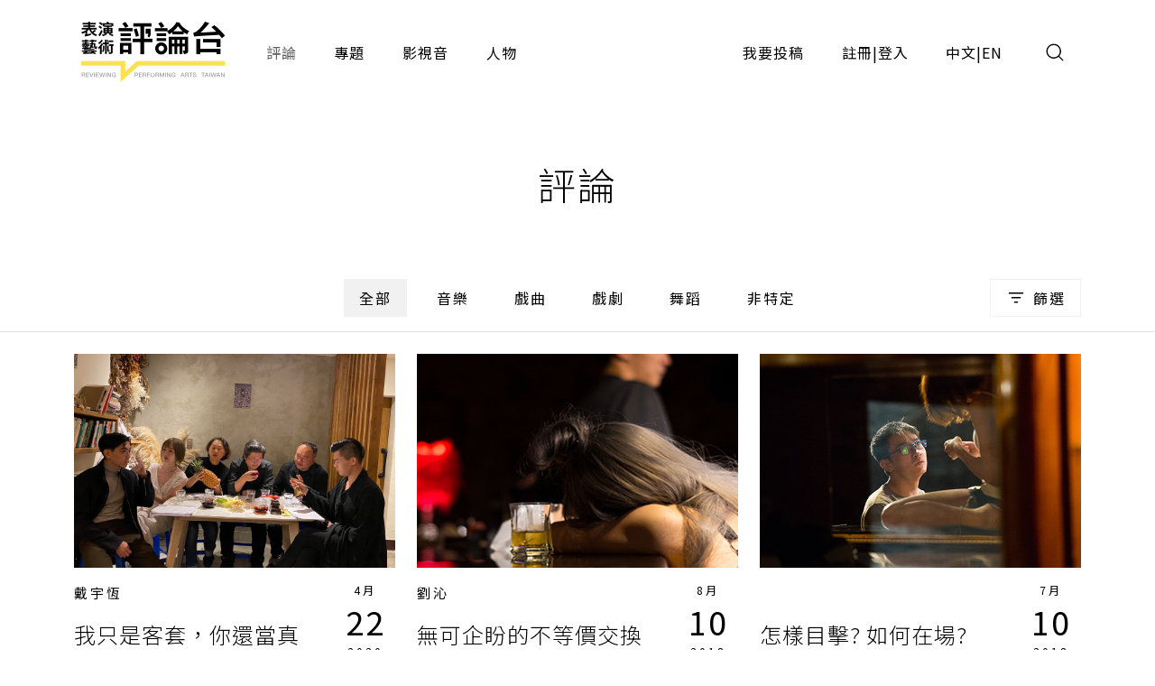

--- FILE ---
content_type: text/html;charset=UTF-8
request_url: https://pareviews.ncafroc.org.tw/comments?tags=%E9%82%84%E9%99%BD%E8%A8%98
body_size: 8918
content:
<!DOCTYPE html>
<html>
<head>
  <meta charset="utf-8">
  
  <title>評論｜表演藝術評論台</title>
  <link rel="icon" href="/common/img/favicon.jpg">
  <meta name="viewport" content="width=device-width, initial-scale=1.0, maximum-scale=1.0, user-scalable=0" />
  <link href="https://fonts.googleapis.com/css2?family=Noto+Sans+TC:wght@300;400;500;700&display=swap" rel="stylesheet">
  <link href="https://fonts.googleapis.com/css2?family=Maven+Pro&display=swap" rel="stylesheet">

  <!-- core -->
  <script src="/core/jquery-3.5.1/jquery-3.5.1.min.js"></script>
  <link href="/core/bootstrap-5.1.2/css/bootstrap.min.css" rel="stylesheet">
  <script src="/core/bootstrap-5.1.2/js/bootstrap.bundle.min.js"></script>

  <!-- plugins -->
  <link href="/plugins/fontawesome-free-5.15.1-web/css/all.min.css" rel="stylesheet">
  <script src="/plugins/svg-inject-v1.2.3/svg-inject.min.js"></script>
  <link href="/plugins/swiper-6.3.4/swiper-bundle.min.css" rel="stylesheet">
  <script src="/plugins/swiper-6.3.4/swiper-bundle.min.js"></script>
  <script src="/plugins/jquery.marquee@1.6.0/jquery.marquee.min.js"></script>
  <script src="/plugins/twbs-pagination-1.4.2/jquery.twbsPagination.min.js"></script>
  <script src="/plugins/validate/jquery.validate.min.js"></script>
  <script src="/plugins/validate/messages_zh_TW.js"></script>
  <script src="/plugins/jquery-resizable@0.3.5/jquery-resizable.min.js"></script>
  <script src="/plugins/jquery.marquee@1.6.0/jquery.marquee.min.js"></script>
  <script src="/plugins/gsap-public/minified/gsap.min.js"></script>
  <script src="/plugins/popperjs@2.10.2/popper.min.js"></script>

  <!-- main -->
  <link href="/common/css/simplify.css" rel="stylesheet">
  <link href="/common/css/main.css" rel="stylesheet">
  <script src="/common/js/main.js"></script>
  <script>
      $(function(){
          var contextPath = "";

          $( "#search input[name=search-keyword]" ).keypress(function(e) {
              if(e.which == 13) {
                  $('.header-search-btn').trigger('click');
              }
          });

          $('.header-search-btn').click(function() {
              var keyword = $('input[name=search-keyword]').val();
              if (keyword !== '') {
                  window.location.href = contextPath + '/search?param=comment&keyword=' + keyword;
              }
          });
      });
  </script>
  <!-- Google tag (gtag.js) -->
  <script async src="https://www.googletagmanager.com/gtag/js?id=G-YV2XEZ9LV4"></script>
  <script>
      window.dataLayer = window.dataLayer || [];
      function gtag(){dataLayer.push(arguments);}
      gtag('js', new Date());

      gtag('config', 'G-YV2XEZ9LV4');
  </script>
  <style>
    @media screen and (min-width: 576px) {
      .footer_sponsors >div:nth-child(2) img {
        margin-bottom: 16px;
      }
    }
  </style>
  
  <meta property="og:title" content="評論｜表演藝術評論台" />
  <meta property="og:type" content="website"/>
  <meta property="og:url" content="https://pareviews.ncafroc.org.tw/comments" />
  <meta property="og:image" content="/common/img/Logo.png" />
  <meta property="og:description" content="表演藝術評論台評論列表" />
  <script>
        var totalPages = 1;
        var number = 0;
        var size = 15;
        $(function(){
            new PopupTargets()

            $(document).on('click',function(){
                if ( $('#filterBox').css('display') === 'none' ){
                    $('#filterBox-btn').removeClass('active')
                } else {
                    $('#filterBox-btn').addClass('active')
                }
            });

            const params = new URLSearchParams(window.location.search);
            params.delete('page');

            var queryString = params.toString();
            queryString = queryString != '' ?  '&' + queryString : queryString;

            $('.pagination').twbsPagination({
                totalPages: totalPages,
                visiblePages: 5,
                startPage: number + 1,
                initiateStartPageClick: false,
                first: '',
                last: '',
                prev: '<span class="prev"><</span>',
                next: '<span class="next">></span>',
                onPageClick: function (page, evt) {
                    console.log(evt);
                    window.location.href = 'comments?page=' + (evt - 1) + queryString;
                }
            });
        })


        function checkedAll( target, isCheckAll = true ){
            if (isCheckAll){
                $(target).find('input[type=checkbox]').prop('checked',true)
            } else {
                $(target).find('input[type=checkbox]').prop('checked',false)
            }
        }
    </script>
</head>
<body id="comment">
<div class="wrap">
  <header>
    <div class="container-xl header navbar navbar-expand-lg">
      <a class="navbar-brand" href="/index">
        <img class="d-none d-lg-block" src="/common/img/Logo.png" height="83">
        <img class="d-block d-lg-none" src="/common/img/Logo.png" height="56" style="image-rendering: -webkit-optimize-contrast;">
      </a>
      <button type="button" class="btn header-search-btn hover:fill" data-bs-toggle="modal" data-bs-target="#search">
        <img src="/common/img/icon/Search.svg" onload="SVGInject(this)">
      </button>
      <button type="button" class="btn navbar-toggler" data-bs-target="#header-toggle" data-bs-toggle="collapse" aria-expanded="false">
        <img src="/common/img/icon/Menu.svg">
      </button>
      <div id="header-toggle" class="collapse navbar-collapse">
        <div class="header_menu">
          <ul class="navbar-nav d-lg-none">
            <li class="nav-item ms-auto">
              <button type="button" class="btn navbar-toggler collapsed" data-bs-target="#header-toggle" data-bs-toggle="collapse" aria-expanded="true">
                <img src="/common/img/icon/Menu-close.svg">
              </button>
            </li>
          </ul>
          <ul class="navbar-nav">
            <li class="nav-item"><a class="nav-link active" href="/comments">評論</a></li>
            <li class="nav-item"><a class="nav-link" href="/subjects">專題</a></li>
            <li class="nav-item"><a class="nav-link" href="/medias/podcast">影視音</a></li>
            <li class="nav-item"><a class="nav-link" href="/characters">人物</a></li>
          </ul>
          <ul class="navbar-nav ms-lg-auto">
            <li class="nav-item"><a class="nav-link" href="/member/contribute-edit-notice">我要投稿</a></li>
            <li class="nav-item" >
              <span class="nav-link splitLink">
                <a class="alink" href="/register">註冊</a> | <a class="alink" href="/login">登入</a>
              </span>
            </li>
            
            <li class="nav-item">
              <span class="nav-link splitLink">
                <span>中文</span> | <a href="/en/index?lang=en" class="alink">EN</a>
              </span>
            </li>
          </ul>
        </div>
      </div>
      </nav>
  </header>

  <main>
    <div class="main_title f-h1">評論</div>

    <div class="container-xl">
        <form action="comments" method="get">
            <input type="hidden" id="type" name="type" value="" />
            <div class="mainTab">
                <!-- PC -->
                <div class="_tab d-none d-lg-flex">
                    <a class="btn btn_tab1 active" href="/comments">全部</a>
                    
                        <a class="btn btn_tab1" href="/comments?type=450c88e9-8973-4ee2-b424-22f8ba280b80">音樂</a>
                    
                        <a class="btn btn_tab1" href="/comments?type=ad06aaff-0ede-446d-8f4d-7ba58afc30e0">戲曲</a>
                    
                        <a class="btn btn_tab1" href="/comments?type=165b33dc-b32e-43a5-aeb8-31b92c39c767">戲劇</a>
                    
                        <a class="btn btn_tab1" href="/comments?type=f93221b2-196c-477b-b465-acad9848eeff">舞蹈</a>
                    
                        <a class="btn btn_tab1" href="/comments?type=62a7a8f8-7b4a-454e-8b16-73a445153064">非特定</a>
                    
                </div>
                <!-- Mobile -->
                <div class="_tab d-lg-none">
                    <select class="form-control">
                        <option value="">全部</option>
                        
                            <option value="450c88e9-8973-4ee2-b424-22f8ba280b80">音樂</option>
                        
                            <option value="ad06aaff-0ede-446d-8f4d-7ba58afc30e0">戲曲</option>
                        
                            <option value="165b33dc-b32e-43a5-aeb8-31b92c39c767">戲劇</option>
                        
                            <option value="f93221b2-196c-477b-b465-acad9848eeff">舞蹈</option>
                        
                            <option value="62a7a8f8-7b4a-454e-8b16-73a445153064">非特定</option>
                        
                    </select>
                </div>
                <button type="button" id="filterBox-btn" class="_filter btn btn_outline img_text" js-popTarget="#filterBox" js-popTargetMode="toggle">
                    <img src="/common/img/icon/Filter.png">篩選
                </button>
                <div id="filterBox" class="filterBox">
                    <div class="_top">
                        <button class="btn" js-popTarget="#filterBox" js-popTargetMode="toggle">
                            <img src="/common/img/icon/Menu-close.svg">
                        </button>
                    </div>
                    <div class="_body">
                        <div id="filter-0">
                            <div class="_title">
                                <div class="f-p">欄目</div>
                                <button type="button" class="btn btn_link" onclick="checkedAll(&#39;#filter-0&#39;, true);">全選</button>
                                <button type="button" class="btn btn_link" onclick="checkedAll(&#39;#filter-0&#39;, false);">全不選</button>
                            </div>
                            <div class="row g-4">
                                <div class="col-6 col-sm-4">
                                    <label class="ckb">
                                        <input type="checkbox" value="投稿評論" id="tags1" name="tags"><input type="hidden" name="_tags" value="on"/>
                                        <span class="_ckbIcon"></span>
                                        <span>投稿評論</span>
                                    </label>
                                </div>
                                <div class="col-6 col-sm-4">
                                    <label class="ckb">
                                        <input type="checkbox" value="不和諧現場" id="tags2" name="tags"><input type="hidden" name="_tags" value="on"/>
                                        <span class="_ckbIcon"></span>
                                        <span>不和諧現場</span>
                                    </label>
                                </div>
                                <div class="col-6 col-sm-4">
                                    <label class="ckb">
                                        <input type="checkbox" value="深度觀點" id="tags3" name="tags"><input type="hidden" name="_tags" value="on"/>
                                        <span class="_ckbIcon"></span>
                                        <span>深度觀點</span>
                                    </label>
                                </div>
                                <div class="col-6 col-sm-4">
                                    <label class="ckb">
                                        <input type="checkbox" value="當週評論" id="tags4" name="tags"><input type="hidden" name="_tags" value="on"/>
                                        <span class="_ckbIcon"></span>
                                        <span>當週評論</span>
                                    </label>
                                </div>
                            </div>
                        </div>
                        <div id="filter-1">
                            <div class="_title">
                                <div class="f-p">長度</div>
                                <button type="button" class="btn btn_link" onclick="checkedAll(&#39;#filter-1&#39;, true);">全選</button>
                                <button type="button" class="btn btn_link" onclick="checkedAll(&#39;#filter-1&#39;, false);">全不選</button>
                            </div>
                            <div class="row g-4">
                                <div class="col-6 col-sm-4">
                                    <label class="ckb">
                                        <input type="checkbox" value="短評" id="tags5" name="tags"><input type="hidden" name="_tags" value="on"/>
                                        <span class="_ckbIcon"></span>
                                        <span>短評</span>
                                    </label>
                                </div>
                            </div>
                        </div>
                        <div id="filter-2">
                            <div class="_title">
                                <div class="f-p">專題</div>
                                <button type="button" class="btn btn_link" onclick="checkedAll(&#39;#filter-2&#39;, true);">全選</button>
                                <button type="button" class="btn btn_link" onclick="checkedAll(&#39;#filter-2&#39;, false);">全不選</button>
                            </div>
                            <div class="row g-4">
                                <div class="col-6 col-sm-4">
                                    <label class="ckb">
                                        <input type="checkbox" value="專題撰文" id="tags6" name="tags"><input type="hidden" name="_tags" value="on"/>
                                        <span class="_ckbIcon"></span>
                                        <span>專題撰文</span>
                                    </label>
                                </div>
                            </div>
                        </div>
                    </div>
                    <div class="_btns">
                        <button type="submit" class="btn btn_dark w-100 w-sm-auto">套用條件</button>
                    </div>
                </div>
            </div>
        </form>
    </div>

    <hr />

    <div class="container-xl">
        <div class="row gx-3 gx-xl-4">
            <div class="col-md-6 col-lg-4">
                <div class="cardBox">
                    <div class="cardBox--img img_full flex_center hover_fadeIn" style="background-image: url(/wp-content/uploads/2020/04/94192412_650550062188341_1501706195168133120_n.jpg);">
                        <div js-device="pc" class="js-follow-cursor-container">
                            <div class="js-follow-cursor">
                                <a class="btn btn_circle hover_fadeIn--item" href="comments/f060c74f-e5df-4ee5-aafa-154b1cff6a1f">深入了解</a>
                            </div>
                        </div>
                    </div>
                    <div class="cardBox--body">
                        <div class="cardBox--text">
                            <div class="f-cap">
                                <a class="alink" href="/characters/a0cf1035-1b8a-41d4-90bd-a81b34bc5ff8">戴宇恆</a>
                                
                                
                            </div>
                            <div class="f-h3 text-more-2 cardBox--title-height"><a class="alink" href="comments/f060c74f-e5df-4ee5-aafa-154b1cff6a1f">我只是客套，你還當真了？《奠》</a></div>
                            <div class="f-p text-more-3 cardBox--desc-height">《奠》不僅挑明臺灣如鯁在喉的處境，同時將臺灣人的性格描寫得活靈活現，以破碎、堆疊、停滯的語言，建構出荒謬至極的日常。此次讀劇實在驚艷，修改後的文本的確能看出胡錦筵對於《奠》的用心，及其對作品的意識趨於成熟完整，再加上演員深具說服力的表演，即使演員只是坐著、即使沒有導演，讀劇依然相當精彩。（戴宇恆）</div>
                        </div>
                        <div class="cardBox--date">
                            <div class="dateBox_mDy mx-auto">
                                <div>4月</div>
                                <div>22</div>
                                <div>2020</div>
                            </div>
                        </div>
                    </div>
                    <div class="cardBox--foot">
                        <div class="tagBox cardBox--tags-height">
                            <a class="tag_lv1" href="/comments?type=165b33dc-b32e-43a5-aeb8-31b92c39c767">戲劇</a>
                            
                            
                                <a class="tag_lv2" href="/comments?tags=%E4%BA%8E%E5%96%84%E7%A5%BF">于善祿</a>
                            
                                <a class="tag_lv2" href="/comments?tags=%E5%90%B3%E5%B2%B3%E9%9C%96">吳岳霖</a>
                            
                                <a class="tag_lv2" href="/comments?tags=%E5%A2%A8%E5%92%96%E5%95%86%E8%A1%8C">墨咖商行</a>
                            
                                <a class="tag_lv2" href="/comments?tags=%E5%A5%A0">奠</a>
                            
                                <a class="tag_lv2" href="/comments?tags=%E5%A5%B9%E7%9A%84%E5%AF%A6%E9%A9%97%E5%AE%A4%E7%A9%BA%E9%96%93%E9%9B%86">她的實驗室空間集</a>
                            
                                <a class="tag_lv2" href="/comments?tags=%E5%AE%89%E5%A8%9C">安娜</a>
                            
                                <a class="tag_lv2" href="/comments?tags=%E5%B0%88%E6%A1%88%E8%A9%95%E8%AB%96%E4%BA%BA">專案評論人</a>
                            
                                <a class="tag_lv2" href="/comments?tags=%E6%88%B4%E5%AE%87%E6%81%86">戴宇恆</a>
                            
                                <a class="tag_lv2" href="/comments?tags=%E6%8A%95%E7%A8%BF%E8%A9%95%E8%AB%96">投稿評論</a>
                            
                                <a class="tag_lv2" href="/comments?tags=%E6%94%BF%E6%B2%BB">政治</a>
                            
                                <a class="tag_lv2" href="/comments?tags=%E6%9E%97%E6%96%87%E5%B0%B9">林文尹</a>
                            
                                <a class="tag_lv2" href="/comments?tags=%E7%9B%AE%E5%89%8D%E6%83%B3%E4%B8%8D%E5%88%B0">目前想不到</a>
                            
                                <a class="tag_lv2" href="/comments?tags=%E7%B4%80%E6%85%A7%E7%8E%B2">紀慧玲</a>
                            
                                <a class="tag_lv2" href="/comments?tags=%E8%83%A1%E9%8C%A6%E7%AD%B5">胡錦筵</a>
                            
                                <a class="tag_lv2" href="/comments?tags=%E8%87%BA%E7%81%A3">臺灣</a>
                            
                                <a class="tag_lv2" href="/comments?tags=%E8%AC%9D%E5%AE%97%E5%AE%9C">謝宗宜</a>
                            
                                <a class="tag_lv2" href="/comments?tags=%E8%AC%9D%E5%AE%9C%E5%9D%87">謝宜均</a>
                            
                                <a class="tag_lv2" href="/comments?tags=%E8%AC%9D%E9%8E%AE%E9%80%B8">謝鎮逸</a>
                            
                                <a class="tag_lv2" href="/comments?tags=%E9%82%84%E9%99%BD%E8%A8%98">還陽記</a>
                            
                                <a class="tag_lv2" href="/comments?tags=%E9%99%B3%E6%80%A1%E5%BD%A4">陳怡彤</a>
                            
                        </div>
                        <div>
                            <i class="fas fa-eye"></i>
                            <span>2937</span>
                        </div>
                    </div>
                </div>
            </div>
            <div class="col-md-6 col-lg-4">
                <div class="cardBox">
                    <div class="cardBox--img img_full flex_center hover_fadeIn" style="background-image: url(/wp-content/uploads/2018/08/bigrich.jpg);">
                        <div js-device="pc" class="js-follow-cursor-container">
                            <div class="js-follow-cursor">
                                <a class="btn btn_circle hover_fadeIn--item" href="comments/91e1d401-657f-47d7-bfd0-c679e234ba79">深入了解</a>
                            </div>
                        </div>
                    </div>
                    <div class="cardBox--body">
                        <div class="cardBox--text">
                            <div class="f-cap">
                                
                                <a class="alink" href="/search?param=comment&amp;keyword=%E5%8A%89%E6%B2%81">劉沁</a>
                                <span>&nbsp;</span>
                            </div>
                            <div class="f-h3 text-more-2 cardBox--title-height"><a class="alink" href="comments/91e1d401-657f-47d7-bfd0-c679e234ba79">無可企盼的不等價交換《大亨小賺》</a></div>
                            <div class="f-p text-more-3 cardBox--desc-height">主流定義的狹隘幸福觀被反覆提及，卻變為當代人唯一的奔頭與希望。整體而言，可惜角色無跳脫社會架構的詰問，編劇也未細寫個人悲劇背後的資本邏輯脈絡。（劉沁）</div>
                        </div>
                        <div class="cardBox--date">
                            <div class="dateBox_mDy mx-auto">
                                <div>8月</div>
                                <div>10</div>
                                <div>2018</div>
                            </div>
                        </div>
                    </div>
                    <div class="cardBox--foot">
                        <div class="tagBox cardBox--tags-height">
                            <a class="tag_lv1" href="/comments?type=165b33dc-b32e-43a5-aeb8-31b92c39c767">戲劇</a>
                            
                            
                                <a class="tag_lv2" href="/comments?tags=IF%E9%A9%9B%E8%8A%99%E9%85%92%E5%90%A7">IF驛芙酒吧</a>
                            
                                <a class="tag_lv2" href="/comments?tags=%E5%88%BA%E9%BB%9E%E5%89%B5%E4%BD%9C%E5%B7%A5%E5%9D%8A">刺點創作工坊</a>
                            
                                <a class="tag_lv2" href="/comments?tags=%E5%8A%89%E6%B2%81">劉沁</a>
                            
                                <a class="tag_lv2" href="/comments?tags=%E5%A4%A7%E4%BA%A8%E5%B0%8F%E8%B3%BA">大亨小賺</a>
                            
                                <a class="tag_lv2" href="/comments?tags=%E6%8A%95%E7%A8%BF%E8%A9%95%E8%AB%96">投稿評論</a>
                            
                                <a class="tag_lv2" href="/comments?tags=%E6%96%87%E5%AD%97%E5%B7%A5%E4%BD%9C%E8%80%85">文字工作者</a>
                            
                                <a class="tag_lv2" href="/comments?tags=%E6%A5%8A%E5%AE%87%E6%94%BF">楊宇政</a>
                            
                                <a class="tag_lv2" href="/comments?tags=%E9%80%B2%E6%B8%AF%E6%B5%AA%E8%A3%BD%E4%BD%9C">進港浪製作</a>
                            
                                <a class="tag_lv2" href="/comments?tags=%E9%82%84%E9%99%BD%E8%A8%98">還陽記</a>
                            
                                <a class="tag_lv2" href="/comments?tags=%E9%8D%BE%E5%A9%95%E5%AE%89">鍾婕安</a>
                            
                        </div>
                        <div>
                            <i class="fas fa-eye"></i>
                            <span>1492</span>
                        </div>
                    </div>
                </div>
            </div>
            <div class="col-md-6 col-lg-4">
                <div class="cardBox">
                    <div class="cardBox--img img_full flex_center hover_fadeIn" style="background-image: url(/wp-content/uploads/2018/07/gingn.jpg);">
                        <div js-device="pc" class="js-follow-cursor-container">
                            <div class="js-follow-cursor">
                                <a class="btn btn_circle hover_fadeIn--item" href="comments/76a4e50e-ee90-4c33-b04a-8398a4d2a7c2">深入了解</a>
                            </div>
                        </div>
                    </div>
                    <div class="cardBox--body">
                        <div class="cardBox--text">
                            <div class="f-cap">
                                
                                
                                <span>&nbsp;</span>
                            </div>
                            <div class="f-h3 text-more-2 cardBox--title-height"><a class="alink" href="comments/76a4e50e-ee90-4c33-b04a-8398a4d2a7c2">怎樣目擊? 如何在場? 《還陽記前傳--大亨小賺》</a></div>
                            <div class="f-p text-more-3 cardBox--desc-height">演出文本已經是結構完整的產品，而不是奠基在厚實的場域田野研究基礎上「長」出來的有機過程，於是觀演縱使帶入了浸沒式的樣態，但是從體驗上來說還是非常偏向傳統的美學式舞台，而非帶有「臨場危險性」的社會型表演。（許仁豪）</div>
                        </div>
                        <div class="cardBox--date">
                            <div class="dateBox_mDy mx-auto">
                                <div>7月</div>
                                <div>10</div>
                                <div>2018</div>
                            </div>
                        </div>
                    </div>
                    <div class="cardBox--foot">
                        <div class="tagBox cardBox--tags-height">
                            <a class="tag_lv1" href="/comments?type=165b33dc-b32e-43a5-aeb8-31b92c39c767">戲劇</a>
                            
                            
                                <a class="tag_lv2" href="/comments?tags=%E5%8F%B0%E5%8C%97%E5%85%AD%E6%A2%9D%E9%80%9AIF%E9%A9%9B%E8%8A%99%E9%85%92%E5%90%A7">台北六條通IF驛芙酒吧</a>
                            
                                <a class="tag_lv2" href="/comments?tags=%E5%90%B3%E8%A8%80%E5%87%9C">吳言凜</a>
                            
                                <a class="tag_lv2" href="/comments?tags=%E5%A4%A7%E4%BA%A8%E5%B0%8F%E8%B3%BA">大亨小賺</a>
                            
                                <a class="tag_lv2" href="/comments?tags=%E6%A5%8A%E5%AE%87%E6%94%BF">楊宇政</a>
                            
                                <a class="tag_lv2" href="/comments?tags=%E7%95%B6%E9%80%B1%E8%A9%95%E8%AB%96">當週評論</a>
                            
                                <a class="tag_lv2" href="/comments?tags=%E8%83%A1%E9%8C%A6%E7%AD%B5">胡錦筵</a>
                            
                                <a class="tag_lv2" href="/comments?tags=%E8%A8%B1%E4%BB%81%E8%B1%AA">許仁豪</a>
                            
                                <a class="tag_lv2" href="/comments?tags=%E8%A9%B9%E5%93%88%E5%88%A9">詹哈利</a>
                            
                                <a class="tag_lv2" href="/comments?tags=%E9%80%B2%E6%B8%AF%E6%B5%AA%E8%A3%BD%E4%BD%9C">進港浪製作</a>
                            
                                <a class="tag_lv2" href="/comments?tags=%E9%82%84%E9%99%BD%E8%A8%98">還陽記</a>
                            
                                <a class="tag_lv2" href="/comments?tags=%E9%8D%BE%E5%A9%95%E5%AE%89">鍾婕安</a>
                            
                                <a class="tag_lv2" href="/comments?tags=%E9%BB%83%E6%98%A5%E6%98%8E">黃春明</a>
                            
                        </div>
                        <div>
                            <i class="fas fa-eye"></i>
                            <span>1647</span>
                        </div>
                    </div>
                </div>
            </div>
            <div class="col-md-6 col-lg-4">
                <div class="cardBox">
                    <div class="cardBox--img img_full flex_center hover_fadeIn" style="background-image: url(/wp-content/uploads/2018/07/jing.jpg);">
                        <div js-device="pc" class="js-follow-cursor-container">
                            <div class="js-follow-cursor">
                                <a class="btn btn_circle hover_fadeIn--item" href="comments/c41fa6fb-ebfd-4da3-b527-d7ca48dd4941">深入了解</a>
                            </div>
                        </div>
                    </div>
                    <div class="cardBox--body">
                        <div class="cardBox--text">
                            <div class="f-cap">
                                <a class="alink" href="/characters/ce3d42a0-883d-423f-96f4-be90ca291c91">吳岳霖</a>
                                
                                
                            </div>
                            <div class="f-h3 text-more-2 cardBox--title-height"><a class="alink" href="comments/c41fa6fb-ebfd-4da3-b527-d7ca48dd4941">關係的存在與建立《大亨小賺》</a></div>
                            <div class="f-p text-more-3 cardBox--desc-height">所有一切都在酒店內發生，但情感早就溢出酒店之外。其中，故事的成立更支撐於演員的個人特質、情緒累積與表演張力。（吳岳霖）</div>
                        </div>
                        <div class="cardBox--date">
                            <div class="dateBox_mDy mx-auto">
                                <div>7月</div>
                                <div>09</div>
                                <div>2018</div>
                            </div>
                        </div>
                    </div>
                    <div class="cardBox--foot">
                        <div class="tagBox cardBox--tags-height">
                            <a class="tag_lv1" href="/comments?type=165b33dc-b32e-43a5-aeb8-31b92c39c767">戲劇</a>
                            <label class="tag_lv2">駐站 2018</label>
                            
                                <a class="tag_lv2" href="/comments?tags=%E4%BA%BA%E9%A1%9E%E6%B4%BE%E5%B0%8D">人類派對</a>
                            
                                <a class="tag_lv2" href="/comments?tags=%E5%88%BA%E9%BB%9E%E5%89%B5%E4%BD%9C%E5%B7%A5%E5%9D%8A">刺點創作工坊</a>
                            
                                <a class="tag_lv2" href="/comments?tags=%E5%8D%8A%E8%BA%AB%E7%9B%B8">半身相</a>
                            
                                <a class="tag_lv2" href="/comments?tags=%E5%8F%B0%E5%8C%97%E8%97%9D%E8%A1%93%E5%A4%A7%E5%AD%B8%E6%88%B2%E5%8A%87%E5%AD%B8%E9%99%A2">台北藝術大學戲劇學院</a>
                            
                                <a class="tag_lv2" href="/comments?tags=%E5%90%B3%E5%B2%B3%E9%9C%96">吳岳霖</a>
                            
                                <a class="tag_lv2" href="/comments?tags=%E5%90%B3%E6%98%8E%E5%80%AB">吳明倫</a>
                            
                                <a class="tag_lv2" href="/comments?tags=%E5%90%B3%E8%A8%80%E5%87%9C">吳言凜</a>
                            
                                <a class="tag_lv2" href="/comments?tags=%E5%A4%A7%E4%BA%A8%E5%B0%8F%E8%B3%BA">大亨小賺</a>
                            
                                <a class="tag_lv2" href="/comments?tags=%E5%AD%AB%E5%94%AF%E7%9C%9F">孫唯真</a>
                            
                                <a class="tag_lv2" href="/comments?tags=%E6%81%90%E6%80%96%E8%A1%8C%E5%8B%95">恐怖行動</a>
                            
                                <a class="tag_lv2" href="/comments?tags=%E6%A5%8A%E5%AE%87%E6%94%BF">楊宇政</a>
                            
                                <a class="tag_lv2" href="/comments?tags=%E6%B1%9F%E4%B9%8B%E7%BF%A0%E5%8A%87%E5%A0%B4">江之翠劇場</a>
                            
                                <a class="tag_lv2" href="/comments?tags=%E6%B4%AA%E5%94%AF%E5%A0%AF">洪唯堯</a>
                            
                                <a class="tag_lv2" href="/comments?tags=%E7%95%B6%E9%80%B1%E8%A9%95%E8%AB%96">當週評論</a>
                            
                                <a class="tag_lv2" href="/comments?tags=%E8%83%A1%E9%8C%A6%E7%AD%B5">胡錦筵</a>
                            
                                <a class="tag_lv2" href="/comments?tags=%E8%A1%8C%E9%81%8E%E6%B4%9B%E6%B4%A5">行過洛津</a>
                            
                                <a class="tag_lv2" href="/comments?tags=%E8%A9%B9%E6%85%A7%E5%90%9B">詹慧君</a>
                            
                                <a class="tag_lv2" href="/comments?tags=%E9%82%84%E9%99%BD%E8%A8%98">還陽記</a>
                            
                                <a class="tag_lv2" href="/comments?tags=%E9%8D%BE%E5%A9%95%E5%AE%89">鍾婕安</a>
                            
                                <a class="tag_lv2" href="/comments?tags=%E9%98%BF%E4%BE%9D%E6%96%BD%E6%8B%89">阿依施拉</a>
                            
                                <a class="tag_lv2" href="/comments?tags=%E9%99%B3%E5%90%8D%E7%BE%A9">陳名義</a>
                            
                                <a class="tag_lv2" href="/comments?tags=%E9%99%B3%E7%85%9C%E5%85%B8">陳煜典</a>
                            
                                <a class="tag_lv2" href="/comments?tags=%E9%9B%BB%E6%A2%AF">電梯</a>
                            
                                <a class="tag_lv2" href="/comments?tags=%E9%A2%A8%E6%A0%BC%E6%B6%89">風格涉</a>
                            
                                <a class="tag_lv2" href="/comments?tags=%E9%A9%AB%E8%88%9E%E5%8A%87%E5%A0%B4">驫舞劇場</a>
                            
                        </div>
                        <div>
                            <i class="fas fa-eye"></i>
                            <span>3088</span>
                        </div>
                    </div>
                </div>
            </div>
            <div class="col-md-6 col-lg-4">
                <div class="cardBox">
                    <div class="cardBox--img img_full flex_center hover_fadeIn" style="background-image: url(/wp-content/uploads/2017/12/322.jpg);">
                        <div js-device="pc" class="js-follow-cursor-container">
                            <div class="js-follow-cursor">
                                <a class="btn btn_circle hover_fadeIn--item" href="comments/d2f805f2-319f-49ec-852b-4637fe01b715">深入了解</a>
                            </div>
                        </div>
                    </div>
                    <div class="cardBox--body">
                        <div class="cardBox--text">
                            <div class="f-cap">
                                <a class="alink" href="/characters/ce3d42a0-883d-423f-96f4-be90ca291c91">吳岳霖</a>
                                
                                
                            </div>
                            <div class="f-h3 text-more-2 cardBox--title-height"><a class="alink" href="comments/d2f805f2-319f-49ec-852b-4637fe01b715">如果有來生，要做一棵樹嗎？《還陽記》</a></div>
                            <div class="f-p text-more-3 cardBox--desc-height">《還陽記》讓我想到胡錦筵的另一個作品《颱風走在預報前》，在小空間、短時間發生，以少量演員、大量語言去推動內部的情感與情節爆炸；兩個劇本雖呈現了截然不同的情緒張力，卻可見編劇如何以「微物之觀」窺見空間外部的世界、以及深層結構。（吳岳霖）</div>
                        </div>
                        <div class="cardBox--date">
                            <div class="dateBox_mDy mx-auto">
                                <div>12月</div>
                                <div>04</div>
                                <div>2017</div>
                            </div>
                        </div>
                    </div>
                    <div class="cardBox--foot">
                        <div class="tagBox cardBox--tags-height">
                            <a class="tag_lv1" href="/comments?type=165b33dc-b32e-43a5-aeb8-31b92c39c767">戲劇</a>
                            <label class="tag_lv2">特約 2017</label>
                            
                                <a class="tag_lv2" href="/comments?tags=%E5%8F%B0%E5%8C%97%E5%89%8D%E6%B8%AF%E7%A6%8F%E5%BE%B7%E5%AE%AE">台北前港福德宮</a>
                            
                                <a class="tag_lv2" href="/comments?tags=%E5%90%B3%E5%B2%B3%E9%9C%96">吳岳霖</a>
                            
                                <a class="tag_lv2" href="/comments?tags=%E7%95%B6%E9%80%B1%E8%A9%95%E8%AB%96">當週評論</a>
                            
                                <a class="tag_lv2" href="/comments?tags=%E9%80%B2%E6%B8%AF%E6%B5%AA%E8%A3%BD%E4%BD%9C">進港浪製作</a>
                            
                                <a class="tag_lv2" href="/comments?tags=%E9%82%84%E9%99%BD%E8%A8%98">還陽記</a>
                            
                        </div>
                        <div>
                            <i class="fas fa-eye"></i>
                            <span>2015</span>
                        </div>
                    </div>
                </div>
            </div>
            <div class="col-md-6 col-lg-4">
                <div class="cardBox">
                    <div class="cardBox--img img_full flex_center hover_fadeIn" style="background-image: url(/wp-content/uploads/2017/11/289.jpg);">
                        <div js-device="pc" class="js-follow-cursor-container">
                            <div class="js-follow-cursor">
                                <a class="btn btn_circle hover_fadeIn--item" href="comments/58b03c95-7c30-4245-9a7f-98f7c818ec6f">深入了解</a>
                            </div>
                        </div>
                    </div>
                    <div class="cardBox--body">
                        <div class="cardBox--text">
                            <div class="f-cap">
                                <a class="alink" href="/characters/60b9111a-4b5d-444a-8c32-8c9420f25366">林立雄</a>
                                
                                
                            </div>
                            <div class="f-h3 text-more-2 cardBox--title-height"><a class="alink" href="comments/58b03c95-7c30-4245-9a7f-98f7c818ec6f">找回劇場與觀眾的連結《還陽記》</a></div>
                            <div class="f-p text-more-3 cardBox--desc-height">空間使用小巧貼近群眾，主題擇選切中此刻當下的社會問題，劇中笑點的堆疊與人生無奈的吶喊彼此衝撞呼應，無論是在劇本題材的挑選、導演手法的呈現，又或是空間使用上的創作初衷等等，「空間計畫」的實驗無疑是成功的。（林立雄）</div>
                        </div>
                        <div class="cardBox--date">
                            <div class="dateBox_mDy mx-auto">
                                <div>11月</div>
                                <div>22</div>
                                <div>2017</div>
                            </div>
                        </div>
                    </div>
                    <div class="cardBox--foot">
                        <div class="tagBox cardBox--tags-height">
                            <a class="tag_lv1" href="/comments?type=165b33dc-b32e-43a5-aeb8-31b92c39c767">戲劇</a>
                            
                            
                                <a class="tag_lv2" href="/comments?tags=%E5%89%8D%E6%B8%AF%E5%85%AC%E5%9C%92%E7%A6%8F%E5%BE%B7%E5%AE%AE">前港公園福德宮</a>
                            
                                <a class="tag_lv2" href="/comments?tags=%E6%9E%97%E7%AB%8B%E9%9B%84">林立雄</a>
                            
                                <a class="tag_lv2" href="/comments?tags=%E7%89%B9%E7%B4%84%E8%A9%95%E8%AB%96%E4%BA%BA">特約評論人</a>
                            
                                <a class="tag_lv2" href="/comments?tags=%E7%95%B6%E9%80%B1%E8%A9%95%E8%AB%96">當週評論</a>
                            
                                <a class="tag_lv2" href="/comments?tags=%E9%80%B2%E6%B8%AF%E6%B5%AA%E8%A3%BD%E4%BD%9C">進港浪製作</a>
                            
                                <a class="tag_lv2" href="/comments?tags=%E9%82%84%E9%99%BD%E8%A8%98">還陽記</a>
                            
                        </div>
                        <div>
                            <i class="fas fa-eye"></i>
                            <span>2469</span>
                        </div>
                    </div>
                </div>
            </div>
        </div>

        <nav class="pagination">
        </nav>
    </div>

    <hr />
</main>

  <section><div id="modal">
    <div id="alert" class="modal fade">
        <div class="modal-dialog modal_400 modal-dialog-centered">
            <div class="modal-content">
                <div class="modal-body text-center p_40">
                    <div class="js-title f-h1 mb-3"></div>
                    <div class="js-content f-h3"></div>
                    <div class="mt_60">
                        <div class="btn btn_dark js-ok" data-bs-dismiss="modal">確認</div>
                    </div>
                </div>
            </div>
        </div>
    </div>

    <!-- <div id="confirm" class="modal fade">
        <div class="modal-dialog modal-md modal-dialog-centered" role="document">
            <div class="modal-content">
                <div class="modal-body text-center">
                    <div class="js-title fs-h1 mb-3"></div>
                    <div class="js-content f-h3"></div>
                    <div class="mt_60 flex_center flex-column">
                        <button type="button" class="js-ok btn btn_dark mb-3">是</button>
                        <button type="button" class="js-no btn btn_outline" data-bs-dismiss="modal">否</button>
                    </div>
                </div>
            </div>
        </div>
    </div> -->

    <div id="search" class="modal">
        <div class="modal-dialog modal-fullscreen h-auto">
            <div class="modal-content">
                <div class="modal-header container-xl">
                    <h4 class="modal-title"></h4>
                    <button type="button" class="btn" data-bs-dismiss="modal">
                        <img src="/common/img/icon/Menu-close.svg">
                    </button>
                </div>
                <div class="modal-body container-xl">
                    <div class="pos_r">
                        <input type="text" class="form-control" name="search-keyword" placeholder="請輸入搜尋關鍵字">
                        <a href="javascript:;" class="btn pos_a loc_6 header-search-btn"><img src="/common/img/icon/Search.svg" onload="SVGInject(this)"></a>
                    </div>
                </div>
            </div>
        </div>
    </div>
</div>
</section>

  <section>
    
    
  </section>

  <footer>
    <div class="footer_body container-xl">
      <div class="footer_left">
        <div class="footer_logo">
          <a href="/index"><img class="d-inline-block" height="83" src="/common/img/Logo.png"></a>
        </div>
        <div class="footer_abouts">
          <a href="/about">關於我們</a>
          <a href="/contact">聯絡我們</a>
          <a href="/copyright">投稿須知</a>
        </div>
        <div class="footer_brands">
          <a href="https://www.facebook.com/pareviews/" target="_blank"><i class="fab fa-facebook"></i></a>
          <a href="https://www.youtube.com/channel/UCdjUUTOjHq0srvVs_UJBM3g" target="_blank"><i class="fab fa-youtube-square"></i></a>
          <a href="https://podcasts.apple.com/podcast/id1526273688" target="_blank"><i class="fas fa-podcast"></i></a>
        </div>
        <div class="footer_sponsors align-items-center">
          <!--<div><a href="https://www.ncafroc.org.tw/" target="_blank"><img height="45" th:src="@{/common/img/Logo01.png}"> </a></div>-->
          <div><a href="https://www.ncafroc.org.tw/" target="_blank"><img height="70" width="auto" src="/common/img/ncaf_logo30_r.png"> </a></div>
          <div><a href="https://anb.ncafroc.org.tw/friends" target="_blank"><img height="45" src="/common/img/Logo02.png"></a></div>
        </div>
        <div class="footer_copyright">All Rights Reserved by NCAF Copyright © 2022</div>
      </div>
      <div class="footer_right">
        <div class="footer_circle">
          <div class="f-h1">
            表演藝術評論台<br>
            徵募稿件中
          </div>
          <div class="f-p mt-3">與所有表演藝術愛好者分享、交流您的珍貴評論</div>
          <div class="btn_container js-follow-cursor-container">
            <div class="js-follow-cursor">
              <a href="/member/contribute-edit-notice" class="btn btn_circle">我要投稿</a>
            </div>
          </div>
        </div>
      </div>
    </div>
  </footer>

  <div>

	
</div>

</div>
</body>
</html>


--- FILE ---
content_type: image/svg+xml
request_url: https://pareviews.ncafroc.org.tw/common/img/icon/Menu.svg
body_size: 332
content:
<svg width="24" height="24" xmlns="http://www.w3.org/2000/svg">
    <path d="M21.333 19.333H2.667a.667.667 0 1 1 0-1.333h18.666a.666.666 0 1 1 0 1.333zM21.333 12.667H2.667a.666.666 0 1 1 0-1.334h18.666a.667.667 0 1 1 0 1.334zM21.333 6H2.667a.667.667 0 0 1 0-1.333h18.666a.667.667 0 1 1 0 1.333z" fill="#313942"/>
</svg>
